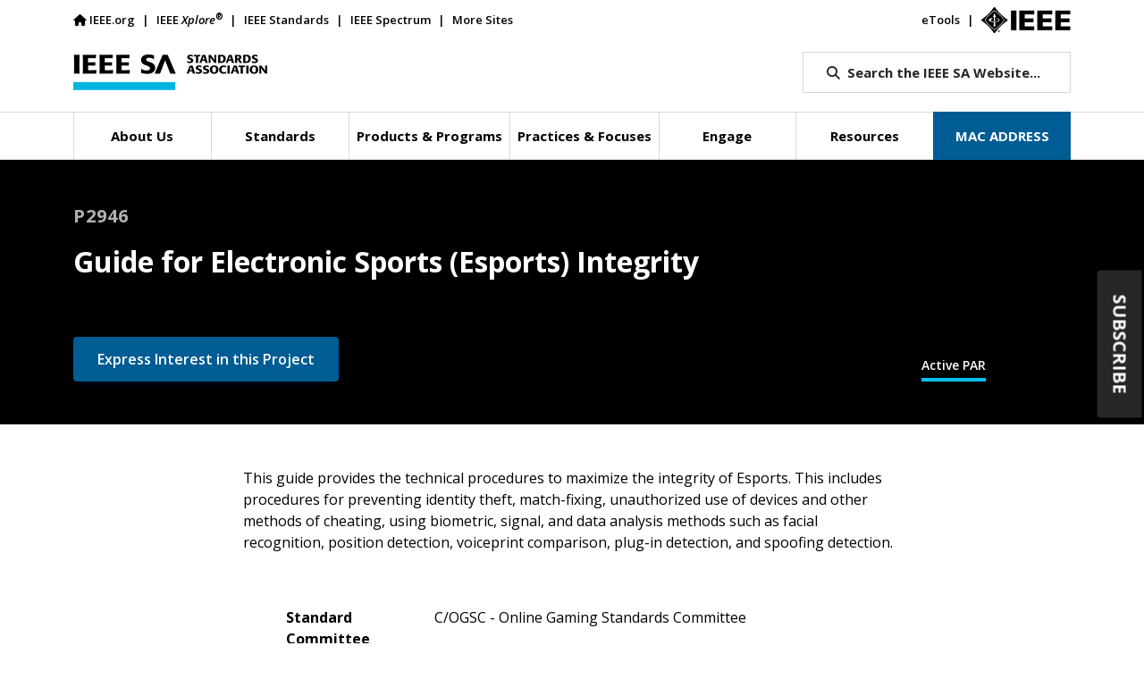

--- FILE ---
content_type: text/css
request_url: https://standards.ieee.org/wp-content/themes/ieee-sa-theme/ieee-sa/widgets/css/widgets.css?time=20240329&ver=6.8.3
body_size: -142
content:
/*.widget ul.sub-menu {
    list-style-type: none;
    padding: 0;
}

.widget ul.sub-menu li a {
    text-decoration: none !important;
    padding: 1em;
     border-top: 0.5px solid #cfcfcf; 
    border-top: 0 !important;
    display: block;
}

.widget ul.sub-menu li a:hover {
    color: #ffffff !important;
    background: #63666a;
}

.widget ul.sub-menu.children {
    display: none;
}

.widget ul.sub-menu li a .fas {
    float: right;
    font-size: 150%;
}

.widget ul.sub-menu.children li a {
    color: #777;
}*/

--- FILE ---
content_type: text/css
request_url: https://tags.srv.stackadapt.com/sa.css
body_size: -11
content:
:root {
    --sa-uid: '0-9a47afd5-ae69-5f4f-6b62-faed06130ce0';
}